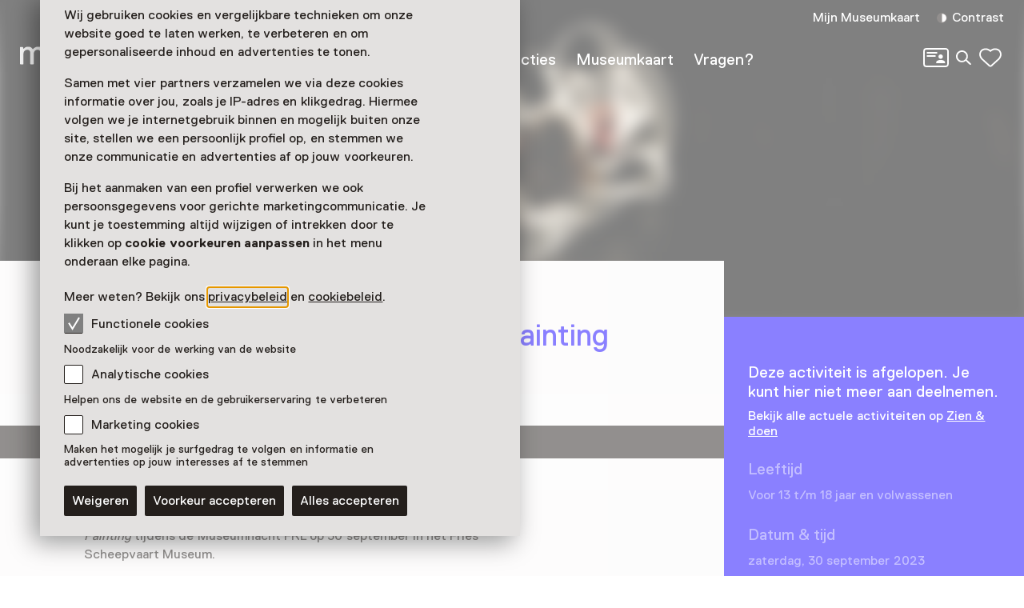

--- FILE ---
content_type: text/html; charset=utf-8
request_url: https://www.museum.nl/nl/fries-scheepvaart-museum/workshop/museumnacht-workshop-light-painting
body_size: 15369
content:



<!DOCTYPE html>
<html lang="nl">
<head>
		<script>
			window.dataLayer = window.dataLayer || [];
			window.dataLayer.push({

					'contentId': '97125412-0fc9-4a9d-9e9f-6a8fb0645646',
					
				'contentType': 'Event'
			});


			(function(w,d,s,l,i){w[l]=w[l]||[];w[l].push({'gtm.start':
			new Date().getTime(),event:'gtm.js'});var f=d.getElementsByTagName(s)[0],
			j=d.createElement(s),dl=l!='dataLayer'?'&l='+l:'';j.async=true;j.src=
			'https://analytics.museum.nl/gtm.js?id='+i+dl+ '&gtm_auth=WhhhWLL4gyUEFl7QnaK_hw&gtm_preview=env-1&gtm_cookies_win=x';f.parentNode.insertBefore(j,f);
			})(window,document,'script','dataLayer','GTM-5XPX7NH');
		</script>
		<link rel="dns-prefetch" href="https://www.google-analytics.com"/>
		<link rel="preconnect" href="https://www.google-analytics.com"/>

	

<meta charset="utf-8" />
<meta name="viewport" content="width=device-width, initial-scale=1.0">


<title>Museumnacht: workshop Light Painting | Museum/nl\</title>


	<meta name="description" content="Workshop Light Painting in het Fries Scheepvaart Museum in Sneek tijdens de Museumnacht FRL op zaterdagavond 30 september." />

<meta property="og:title" content="Museumnacht: workshop Light Painting | Museum/nl\" />

<link rel="apple-touch-icon" sizes="180x180" href="https://www.museum.nl/apple-touch-icon.png?v=dOMJdNIaIOBXZeiUd_Hn3yIZ-UHxyh1nu5XYL3tQXkY">
<link rel="icon" type="image/png" sizes="32x32" href="https://www.museum.nl/favicon-32x32.png?v=BXpZYKdgsBgCwiwlyOB9uuKI7wr25tQ477ZRaZcbLOA">
<link rel="icon" type="image/png" sizes="16x16" href="https://www.museum.nl/favicon-16x16.png?v=_pHzqoAxqt765wQ8ljY-Lz9JYrY6--MkxPIYRfQKYdA">
<link rel="manifest" href="https://www.museum.nl/manifest.json?v=C3jH7YG_06W0pH28pX9qHT9fKOLcLeM2UDImOvxl_OA">
<link rel="mask-icon" href="https://www.museum.nl/safari-pinned-tab.svg?v=P5Xcl99cJ-ZAfLbF58KqF_Ii1SQQAWHT2RM5sZR2zIc" color="#707070">
<link rel="shortcut icon" href="https://www.museum.nl/favicon.ico?v=beTwQh5vk2ccKQqclcizIOx1cXhtKTJnjQJwktLPvV4">
<meta name="apple-mobile-web-app-title" content="Museum/nl\">
<meta name="application-name" content="Museum/nl\">
<meta name="msapplication-TileColor" content="#ffffff">
<meta name="theme-color" content="#ffffff">

	<meta property="og:description" content="Workshop Light Painting in het Fries Scheepvaart Museum in Sneek tijdens de Museumnacht FRL op zaterdagavond 30 september." />
<meta property="og:site_name" content="Museum.nl" />
<meta property="og:locale" content="nl_NL" />
<meta property="og:url" content="https://www.museum.nl/nl/fries-scheepvaart-museum/workshop/museumnacht-workshop-light-painting" />
<meta name="twitter:card" content="summary_large_image">
<meta name="twitter:title" content="Museumnacht: workshop Light Painting | Museum/nl\" />

	<meta name="twitter:description" content="Workshop Light Painting in het Fries Scheepvaart Museum in Sneek tijdens de Museumnacht FRL op zaterdagavond 30 september." />


<meta property="og:image" content="https://cdn.museum.nl/assets/d90a5bb5-cb4b-4f9f-965b-fa3ad0c6e8ef?w=1200&amp;c=161d4bde6d0c9c0d48ae781543cfde30eecf1af5107185600bbff2c599537d34" />
<meta name="twitter:image" content="https://cdn.museum.nl/assets/d90a5bb5-cb4b-4f9f-965b-fa3ad0c6e8ef?w=1200&amp;c=161d4bde6d0c9c0d48ae781543cfde30eecf1af5107185600bbff2c599537d34" />
<meta name="twitter:image:alt" content="" />









<link rel="preload" href="/fonts/Replica-Regular.woff2" as="font" type="font/woff2" crossorigin>

<style>
	@font-face {
		font-family: 'Replica';
		font-display: swap;
		src: url('/fonts/Replica-Regular.woff2') format('woff2'),
			 url('/fonts/Replica-Regular.woff') format('woff');
		font-weight: 400;
		font-style: normal;
	}

	@font-face {
		font-family: 'Replica';
		font-display: swap;
		src: url('/fonts/Replica-Bold.woff2') format('woff2'),
			 url('/fonts/Replica-Bold.woff') format('woff');
		font-weight: 700;
		font-style: normal;
	}

	@font-face {
		font-family: 'Alor';
		font-display: swap;
		src: url('/fonts/Alor-Normal.ttf') format('truetype');
		font-weight: 400;
		font-style: normal;
	}
</style>

<link rel="stylesheet" href="https://www.museum.nl/generated/critical.css?v=sKUuwQD_cYNstjRCE3Su5TLZzVk40iQw97sgUMYuRpc" />
<link rel="stylesheet" href="https://www.museum.nl/generated/main.css?v=5amMmo-rZQeReICAITWGJjg3qNdhDXUsvYf2EOr7xAw" media="print" onload="this.media='all'"> 

<style>
	:root {
		--museum-color: #1500FF;
		--museum-color-dark: #1500FF;
		--museum-text-color: #FFFFFF;
		--museum-btn-color: #302C29;
		--museum-btn-text-color: #FFFFFF;
	}
</style>

<meta name="facebook-domain-verification" content="sgekmj0ubsdcy2mdy03bh2wzsyev43" />

	
	<style>
		 body {
			overscroll-behavior: none; 
		 }
	</style>



</head>
<body class="">
	<noscript>
		<iframe src="https://analytics.museum.nl/ns.html?id=GTM-5XPX7NH&gtm_auth=WhhhWLL4gyUEFl7QnaK_hw&gtm_preview=env-1&gtm_cookies_win=x"
		        height="0" width="0" style="display:none;visibility:hidden">
		</iframe>
	</noscript>

<div id="app" class="event-page has-ended page">
	<skip-link inline-template v-cloak>
	<a v-if="hasElementToSkipTo" :href="target" class="skip-link">Spring naar de hoofdinhoud</a>
</skip-link>








	
	<cookie-bar :version="5" inline-template>
	<aside class="cookie-overlay" ref="cookieOverlay" v-if="barIsVisible" v-on:click="clickCookieOverlay" v-cloak>
		<div class="cookie-bar" :class="{'raised-cookie-bar': clickedCookieOverlay}" role="dialog"
			aria-label="Cookie voorkeuren">
			<div>
				
	<div class="text-block">
		<p>Wij gebruiken cookies en vergelijkbare technieken om onze website goed te laten werken, te verbeteren en om gepersonaliseerde inhoud en advertenties te tonen.</p>
<p>Samen met vier partners verzamelen we via deze cookies informatie over jou, zoals je IP-adres en klikgedrag. Hiermee volgen we je internetgebruik binnen en mogelijk buiten onze site, stellen we een persoonlijk profiel op, en stemmen we onze communicatie en advertenties af op jouw voorkeuren.</p>
<p>Bij het aanmaken van een profiel verwerken we ook persoonsgegevens voor gerichte marketingcommunicatie. Je kunt je toestemming altijd wijzigen of intrekken door te klikken op <strong>cookie voorkeuren aanpassen</strong> in het menu onderaan elke pagina.</p>
<p>Meer weten? Bekijk ons <a href="/nl/privacy">privacybeleid</a> en <a href="https://www.museum.nl/nl/cookies">cookiebeleid</a>.</p>

	</div>

			</div>

			<span>
				
<div class="checkbox">
	<input
		type="checkbox"
		id="consentFunctionalCookies"
		v-model="functionalConsent"
		value="consentFunctionalCookies"
		readonly disabled/>
	<label for="consentFunctionalCookies">
		<svg class="icon-checkmark"><use xlink:href="#icon-checkmark" href="#icon-checkmark"></use></svg>Functionele cookies
	</label>
</div>

				


<div class="label secondary plain">
	



<component is="p" class="typography small-label">
	Noodzakelijk voor de werking van de website
</component>

</div>



				
<div class="checkbox">
	<input
		type="checkbox"
		id="consentAnalyticalCookies"
		v-model="analyticalConsent"
		value="consentAnalyticalCookies"
		/>
	<label for="consentAnalyticalCookies">
		<svg class="icon-checkmark"><use xlink:href="#icon-checkmark" href="#icon-checkmark"></use></svg>Analytische cookies
	</label>
</div>

				


<div class="label secondary plain">
	



<component is="p" class="typography small-label">
	Helpen ons de website en de gebruikerservaring te verbeteren
</component>

</div>



				
<div class="checkbox">
	<input
		type="checkbox"
		id="consentMarketingCookies"
		v-model="marketingConsent"
		value="consentMarketingCookies"
		/>
	<label for="consentMarketingCookies">
		<svg class="icon-checkmark"><use xlink:href="#icon-checkmark" href="#icon-checkmark"></use></svg>Marketing cookies
	</label>
</div>

				


<div class="label secondary plain">
	



<component is="p" class="typography small-label">
	Maken het mogelijk je surfgedrag te volgen en informatie en advertenties op jouw interesses af te stemmen
</component>

</div>

			</span>

			
<cookie-toggle inline-template>
	<div class="cookie-btns btns-row">
		<button
			type="button"
			class="btn-cta"
			v-on:click.stop="decline"
			data-gtm-category="navigation"
			data-gtm-action="click_cookiebar_decline"
			data-gtm-label=""
		>
			Weigeren
		</button>
		<button
			type="button"
			class="btn-cta"
			v-on:click.stop="accept"
			data-gtm-category="navigation"
			data-gtm-action="click_cookiebar_accept"
			data-gtm-label=""
		>
			Voorkeur accepteren
		</button>

		<button
			type="button"
			class="btn-cta"
			v-on:click.stop="acceptEverything"
			data-gtm-category="navigation"
			data-gtm-action="click_cookiebar_accept_all"
			data-gtm-label=""
		>
			Alles accepteren
		</button>
	</div>
</cookie-toggle>

		</div>
	</aside>
</cookie-bar>






<site-nav inline-template>
<div class="site-nav-wrap">
<header
	class="site-nav"
	:class="{
				'site-nav_expanded': isExpanded,
				'site-nav_page-is-scrolled': pageIsScrolled,
				'site-nav_scrolling-up': isScrollingUp && scrollingUpAmount > 20,
				'site-nav_logo-color': logoColorHasChanged,
				'site-nav_sticky': isSticky
			}">
<div class="site-wrap">
	<div class="grid">
		<div class="grid-item">
			<a
				href="/nl"
				class="site-nav_logo-link"
				data-gtm-category="navigation"
				data-gtm-action="click_logo"
				data-gtm-label="museumnl">
				
<svg xmlns="http://www.w3.org/2000/svg" viewBox="0 0 220 30" class="site-nav_logo">
	<title>museum/nl</title>
	<path fill="currentColor" d="M3.77 29.58l.42-.42V17.32c0-4.23 2.51-5.49 4.61-5.49 3.35 0 3.77 2.11 3.77 4.65v12.68l.42.42h3.35l.42-.42V17.32c0-3.38 1.68-5.49 4.61-5.49 3.35 0 3.77 2.11 3.77 4.65v12.68l.42.42h3.35l.42-.42V16.48c0-4.65-1.26-8.45-7.12-8.45-2.93 0-5.03 1.27-6.29 2.96h-.42c-.84-1.27-2.1-2.96-5.45-2.96-2.93 0-4.61 1.27-5.45 2.54h-.41l-.42-1.7-.42-.42H.42L0 8.87v20.28l.42.42h3.35zM41.3 30c3.35 0 5.03-2.54 5.03-2.54h.42l.42 1.69.42.42h2.93l.42-.42V8.87l-.42-.42h-3.35l-.42.42v10.14c0 5.07-2.1 7.18-5.03 7.18-3.35 0-4.19-2.54-4.19-5.07V8.87l-.42-.42h-3.35l-.42.42v12.25c0 4.65 2.09 8.88 7.96 8.88zm21.6 0c5.87 0 8.38-2.96 8.38-6.34 0-3.8-2.1-5.49-6.29-6.34-4.19-.85-5.87-1.27-5.87-3.38 0-1.69 1.68-2.11 3.77-2.11 2.93 0 3.77 1.27 3.77 2.54l.42.42h3.35l.42-.42c0-4.23-3.35-6.34-7.96-6.34-5.87 0-7.96 2.96-7.96 5.92 0 3.8 2.51 5.49 6.7 6.34 4.19.85 5.45 1.27 5.45 3.38 0 1.69-1.26 2.54-4.19 2.54s-4.19-1.27-4.19-3.38l-.42-.42h-3.35l-.42.42c.01 4.63 2.95 7.17 8.39 7.17zm20.77 0c5.03 0 7.96-2.96 8.38-6.34l-.42-.42h-3.35l-.42.42c-.84 2.11-2.51 2.54-4.19 2.54-5.03 0-5.45-4.23-5.45-5.07l.42-.42h13.83l.42-.42v-1.27c0-5.92-2.93-10.99-9.64-10.99-6.7 0-9.64 5.07-9.64 10.99 0 6.33 3.36 10.98 10.06 10.98zm4.19-12.68h-9.22l-.42-.42c0-1.27.42-5.07 5.03-5.07s5.03 3.8 5.03 5.07l-.42.42zM104.02 30c3.35 0 5.03-2.54 5.03-2.54h.42l.42 1.69.42.42h2.93l.42-.42V8.87l-.42-.42h-3.35l-.42.42v10.14c0 5.07-2.1 7.18-5.03 7.18-3.35 0-4.19-2.54-4.19-5.07V8.87l-.42-.42h-3.35l-.42.42v12.25c-.01 4.65 2.09 8.88 7.96 8.88zm18.25-.42l.42-.42V17.32c0-4.23 2.51-5.49 4.61-5.49 3.35 0 3.77 2.11 3.77 4.65v12.68l.42.42h3.35l.42-.42V17.32c0-3.38 1.68-5.49 4.61-5.49 3.35 0 3.77 2.11 3.77 4.65v12.68l.42.42h3.35l.42-.42V16.48c0-4.65-1.26-8.45-7.12-8.45-2.93 0-5.03 1.27-6.29 2.96H134c-.84-1.27-2.1-2.96-5.45-2.96-2.93 0-4.61 1.27-5.45 2.54h-.42l-.42-1.69-.42-.42h-2.93l-.42.42v20.28l.42.42h3.36zm31.66 0l.42-.42 15.09-25.77V.42l-.42-.42h-2.1l-.42.42-15.08 25.78v2.96l.42.42h2.09zm21.19 0l.42-.42V19.01c0-5.07 1.68-7.18 5.45-7.18s4.19 2.96 4.19 5.07v12.25l.42.42h3.35l.42-.42V16.9c0-5.07-2.1-8.87-7.96-8.87-3.77 0-5.45 2.54-5.45 2.54h-.42l-.42-1.69-.42-.42h-2.93l-.42.42v20.28l.42.42h3.35zm22.44 0l.42-.42V.42l-.42-.42h-3.35l-.42.42v28.73l.42.42h3.35zm22.02 0l.42-.42V26.2L204.91.42l-.42-.42h-2.1l-.42.42v2.96l15.09 25.77.42.42h2.1z"/>
</svg>

			</a>

			

<div class="site-nav_mobile-icons">
		<a aria-label="Mijn Museumkaart" data-gtm-category="navigation" data-gtm-action="click_login-icon" data-gtm-label="Mijn Museumkaart" href="https://www.museum.nl/nl/login" class="site-nav_login-icon">
			<svg class="icon-card-line"><use xlink:href="#icon-card-line" href="#icon-card-line"></use></svg>
		</a>

		<a
			href="/nl/zoeken"
			class="site-nav_search"
			data-gtm-category="navigation"
			data-gtm-action="click_search"
			data-gtm-label="Zoeken">
			<span class="visually-hidden">Zoeken</span>
			<svg class="icon-search"><use xlink:href="#icon-search" href="#icon-search"></use></svg>
		</a>

	

<favorites-count inline-template>
	<a
		href="/nl/favorieten"
		class="favorite-heart"
		data-gtm-category="navigation"
		data-gtm-action="open_favorites"
		:aria-label="favoritesCount + (favoritesCount === 1 ? ' favoriet geselecteerd' : ' favorieten geselecteerd')"
		aria-live="polite"
		:data-gtm-label="favoritesCount"
		v-cloak>
		<svg class="icon-heart-line"><use xlink:href="#icon-heart-line" href="#icon-heart-line"></use></svg>
		<span v-text="favoritesCount || ''">0</span>
	</a>
</favorites-count>

</div>


			<button
				type="button"
				class="site-nav_toggle-menu"
				v-on:click="toggle"
				aria-haspopup="true"
				aria-controls="menu"
				:aria-expanded="isExpanded ? 'true' : 'false'"
				:aria-label="isExpanded ? 'Sluit menu' : 'Open menu'">
				<span v-if="isExpanded" v-cloak>
					<svg class="icon-menu-close"><use xlink:href="#icon-menu-close" href="#icon-menu-close"></use></svg>
				</span>
				<span v-else>
					<svg class="icon-menu"><use xlink:href="#icon-menu" href="#icon-menu"></use></svg>
				</span>
			</button>

			<div class="site-nav_menu" id="menu">
					<nav aria-label="Hoofdnavigatie" class="site-nav_main">
						<ul>
										<li class="site-nav_main-item">
											<a data-gtm-category="navigation" data-gtm-action="click_header_link_1" data-gtm-label="Nu te zien" href="/nl/zien-en-doen" class="">Nu te zien</a>
										</li>
										<li class="site-nav_main-item">
											<a data-gtm-category="navigation" data-gtm-action="click_header_link_2" data-gtm-label="Vind een museum" href="https://www.museum.nl/nl/zien-en-doen/musea" class="">Vind een museum</a>
										</li>
										<li class="site-nav_main-item">
											<a data-gtm-category="navigation" data-gtm-action="click_header_link_3" data-gtm-label="Collecties" href="/nl/themas" class="">Collecties</a>
										</li>
										<li class="site-nav_main-item">
											<a data-gtm-category="navigation" data-gtm-action="click_header_link_4" data-gtm-label="Museumkaart" href="/nl/museumkaart" class="">Museumkaart</a>
										</li>
										<li class="site-nav_main-item">
											<a data-gtm-category="navigation" data-gtm-action="click_header_link_5" data-gtm-label="Vragen?" href="https://www.museum.nl/nl/museumkaart/faq" class="">Vragen?</a>
										</li>
						</ul>
					</nav>

				<div class="site-nav_secondary">
					<section class="site-nav_meta">
						<ul>
								<li class="site-nav_meta-item">
									<a data-gtm-category="navigation" data-gtm-action="click_login" data-gtm-label="Mijn Museumkaart" href="https://www.museum.nl/nl/login" class="site-nav_login">
										Mijn Museumkaart
									</a>
								</li>

							<li class="site-nav_meta-item">
								<contrast-toggle inline-template>
									<button type="button"
									        class="site-nav_contrast"
									        v-on:click="toggle"
									        :class="{'site-nav_contrast-on': contrastModeIsOn}"
									        data-gtm-category="navigation"
									        data-gtm-action="toggle_dark_mode"
									        :data-gtm-label="contrastModeIsOn ? 'off' : 'on'"
									        :aria-label="'Contrast ' + (contrastModeIsOn ? 'uit' : 'aan')">
										<svg class="icon-contrast"><use xlink:href="#icon-contrast" href="#icon-contrast"></use></svg>Contrast
									</button>
								</contrast-toggle>
							</li>
						</ul>
					</section>

					

<div class="site-nav_icons">
		<a aria-label="Mijn Museumkaart" data-gtm-category="navigation" data-gtm-action="click_login-icon" data-gtm-label="Mijn Museumkaart" href="https://www.museum.nl/nl/login" class="site-nav_login-icon">
			<svg class="icon-card-line"><use xlink:href="#icon-card-line" href="#icon-card-line"></use></svg>
		</a>

		<a
			href="/nl/zoeken"
			class="site-nav_search"
			data-gtm-category="navigation"
			data-gtm-action="click_search"
			data-gtm-label="Zoeken">
			<span class="visually-hidden">Zoeken</span>
			<svg class="icon-search"><use xlink:href="#icon-search" href="#icon-search"></use></svg>
		</a>

	

<favorites-count inline-template>
	<a
		href="/nl/favorieten"
		class="favorite-heart"
		data-gtm-category="navigation"
		data-gtm-action="open_favorites"
		:aria-label="favoritesCount + (favoritesCount === 1 ? ' favoriet geselecteerd' : ' favorieten geselecteerd')"
		aria-live="polite"
		:data-gtm-label="favoritesCount"
		v-cloak>
		<svg class="icon-heart-line"><use xlink:href="#icon-heart-line" href="#icon-heart-line"></use></svg>
		<span v-text="favoritesCount || ''">0</span>
	</a>
</favorites-count>

</div>

				</div>

				<div class="site-nav_footer-items">
							<section class="site-nav_newsletter">
								<a href="https://e.museumkaart.nl/3/4/1757/1/zXW6Zm_lemMiu44nzLZjU0rQ6N3mWbZEeFZxiwP2uxAJfi3eomyJcp3rhPxYlRQc" class="text-link text-link_with-icon">
									Aanmelden Museumtips <svg class="icon-arrow-right-small"><use xlink:href="#icon-arrow-right-small" href="#icon-arrow-right-small"></use></svg>
								</a>
							</section>
						<nav class="site-nav_footer-links">
							<ul>
									<li>
										<a href="/nl/contact" class="">Contact</a>
									</li>
									<li>
										<a href="/nl/over-ons" class="">Over ons</a>
									</li>
									<li>
										<a href="/nl/pers" class="">Pers</a>
									</li>
									<li>
										<a href="/nl/disclaimer" class="">Disclaimer</a>
									</li>
									<li>
										<a href="/nl/privacy" class="">Privacy</a>
									</li>
									<li>
										<a href="/nl/cookies" class="">Cookies</a>
									</li>
									<li>
										<a href="/nl/toegankelijkheidsverklaring" class="">Toegankelijkheidsverklaring</a>
									</li>
							</ul>
						</nav>

					<p class="site-nav_copyright">&copy; Museumvereniging</p>
				</div>
			</div>
		</div>
	</div>
</div>
</header>
</div>
</site-nav>



	<main role="main" id="main-content" tabindex="-1">
		



<div class="event-page_header-blur">
	


<header class="page-header object-fit-container cover" id="">
				<img
					style="object-position: center center"
					alt=""
					srcset="https://cdn.museum.nl/assets/d90a5bb5-cb4b-4f9f-965b-fa3ad0c6e8ef?w=320&c=b21ff1a0d81f2057cc76dfa98d6f70a980b725c9b0736c31dc0d6b2657336b37 320w,https://cdn.museum.nl/assets/d90a5bb5-cb4b-4f9f-965b-fa3ad0c6e8ef?w=640&c=d95a401cad4b4d1ff7d9fafa300fd10d9bd427c0f85326b11d9daff46e45f329 640w,https://cdn.museum.nl/assets/d90a5bb5-cb4b-4f9f-965b-fa3ad0c6e8ef?w=800&c=f836e59f236eac1afa89cfffa34921c21e0ff034bdf79afb70cb0e39bf245618 800w,https://cdn.museum.nl/assets/d90a5bb5-cb4b-4f9f-965b-fa3ad0c6e8ef?w=1200&c=161d4bde6d0c9c0d48ae781543cfde30eecf1af5107185600bbff2c599537d34 1200w,https://cdn.museum.nl/assets/d90a5bb5-cb4b-4f9f-965b-fa3ad0c6e8ef?w=1600&c=f94cbec68cd2ec1eee986c327337dd5756a9545ec785f40e41fc67f13c5a83ab 1600w,https://cdn.museum.nl/assets/d90a5bb5-cb4b-4f9f-965b-fa3ad0c6e8ef?w=1920&c=1d9a8bd9f2580686a52bacd53d79e274333c41914204dbdf23670030657fae9c 1920w,https://cdn.museum.nl/assets/d90a5bb5-cb4b-4f9f-965b-fa3ad0c6e8ef?w=2560&c=065be9aa74733d6ef84d24ad8ba15476dbb2e5d0e95856af91eb321d81a59cb7 2560w"
					sizes="100vw"/>

</header>

</div>

<div class="tmpl-layout-sidebar tmpl-bg-beige">
	<div class="site-wrap tmpl-layout-sidebar_site-wrap">
		<div class="grid tmpl-layout-sidebar_grid">
			<div class="tmpl-layout-sidebar_grid-left">
				


<section class="grid-item event-info">
		<a href="/nl/fries-scheepvaart-museum" class="back-link">
			<svg class="icon-arrow-left-small"><use xlink:href="#icon-arrow-left-small" href="#icon-arrow-left-small"></use></svg> Fries Scheepvaart Museum
		</a>
	<div class="event-info_header">
		<div class="event-info_titles">
			<h1>Museumnacht: workshop Light Painting</h1>
			<p class="event-info_period">
				zaterdag, 30 september 2023
			</p>
			<p class="event-info_type">
Workshop			</p>
		</div>

		<div class="btns-row event-info_actions">

			
<share-button share-text="H&#xE9; dit lijkt me leuk, zullen we er samen naartoe gaan?" share-item-name="Museumnacht: workshop Light Painting" inline-template v-cloak>
	<button
		v-if="supportsSharing"
		class="share-btn-secondary"
		data-gtm-action="share_event"
		data-gtm-category="shares"
		type="button"
		aria-label="Deel Museumnacht: workshop Light Painting"
		@click.stop.prevent="share">
		<svg class="icon-share"><use xlink:href="#icon-share" href="#icon-share"></use></svg>Delen
	</button>
</share-button>

		</div>
	</div>
</section>

	<p class="event-info_ended">
		Deze activiteit is afgelopen.
	</p>


<section class="grid-item event-info">
	
<expander inline-template>
	<section class="expander read-more text-block" :class="{ 'expanded': isExpanded }">
		
	<div class="text-block">
		<p>In het duister van de nacht ontstaan de mooiste kunstwerken. Helemaal als je schildert met licht! Dat kan bij de workshop <em>Light Painting</em> tijdens de Museumnacht FRL op 30 september in het Fries Scheepvaart Museum.</p>

	</div>


				<div id="expandable" class="expander_expandable read-more_expandable" :aria-hidden="isExpanded ? 'false' : 'true'" v-cloak>
					
	<div class="text-block">
		<h3>Schilderen met licht</h3>
<p>Met het donker als canvas en het licht als verf kun je al je creativiteit kwijt. Maak een zelfportret, zet een bijzonder object in het licht, of houd het abstract en laat je verrassen. Een camera legt het spoor van je beweging vast in de mooiste kleuren. Het eindresultaat kun je na afloop zelf downloaden.</p>
<h3>Praktisch</h3>
<p>De workshop duurt 50 minuten en is zowel geschikt voor jongeren als voor volwassenen. Maximaal 50 deelnemers per keer. Er is een workshop om 20 uur en één om 21 uur. Tickets voor de workshop inclusief museumentree koop je voor € 7,50 via de website van het museum. Natuurlijk mag je ook het museum bezoeken zonder dat je de workshop volgt. Dan is de entree € 5,50. Kaartjes hiervoor koop je gewoon op de avond zelf in het museum. Deze kun je niet <em>online</em> reserveren.</p>

	</div>

				</div>
				<button
					type="button"
					:aria-expanded="isExpanded ? 'true' : 'false'"
					aria-controls="expandable"
					class="text-link text-link_with-icon"
					data-gtm-category="events"
					data-gtm-action="click_read_more"
					data-gtm-label="97125412-0fc9-4a9d-9e9f-6a8fb0645646"
					v-on:click="toggle">
					<span v-text="isExpanded ? 'Laat minder zien' : 'Verder lezen'">Verder lezen</span>
					<svg class="icon-accordium-down"><use xlink:href="#icon-accordium-down" href="#icon-accordium-down"></use></svg>
				</button>
	</section>
</expander>

</section>

				



			</div>
			

<section class="grid-item visitor-info tmpl-layout-sidebar_grid-right  has-ended">
	<visitor-info-sticky inline-template>
		<div class="visitor-info_sticky" ref="stickyElement">
				<section class="visitor-info_ended">
					<h2>Deze activiteit is afgelopen. Je kunt hier niet meer aan deelnemen.</h2>
						<p>
							Bekijk alle actuele activiteiten op
							<a href="/nl/zien-en-doen" class="">
								Zien &amp; doen
							</a>
						</p>
				</section>

				<section class="visitor-info_access">
					<h2>Leeftijd</h2>

					<div class="text-block">
						<p>Voor 13 t/m 18 jaar en volwassenen</p>
					</div>
				</section>

			<section class="visitor-info_dates">
				<h2>Datum &amp; tijd</h2>
				<div class="text-block">
					<p>zaterdag, 30 september 2023</p>
				</div>



<expander inline-template>
	<div class="event-calendar expander" :class="{ 'expanded': isExpanded }" aria-label="Toon beschikbaarheid">
		<button class="text-link text-link_with-icon"
		        type="button"
		        :aria-expanded="isExpanded ? 'true' : 'false'"
		        aria-controls="translations"
		        aria-label="Toon beschikbaarheid"
		        v-on:click="toggle">
			Toon beschikbaarheid
			<svg class="icon-accordium-down"><use xlink:href="#icon-accordium-down" href="#icon-accordium-down"></use></svg>
		</button>
		<event-calendar :max-active-index="0" :active-month="0" :aria-hidden="isExpanded ? 'false' : 'true'" v-cloak inline-template>
			<section class="calendar expander_expandable" aria-label="Kalender met evenement data">
				<nav class="calendar_nav">
					<button v-show="showPrevButton" v-on:click="prevMonth" class="calendar_nav-prev" aria-label="Vorige maand" v-cloak>
						<svg class="icon-arrow-right-large"><use xlink:href="#icon-arrow-right-large" href="#icon-arrow-right-large"></use></svg>
					</button>
					<button v-show="showNextButton" v-on:click="nextMonth" class="calendar_nav-next" aria-label="Volgende maand" v-cloak>
						<svg class="icon-arrow-right-large"><use xlink:href="#icon-arrow-right-large" href="#icon-arrow-right-large"></use></svg>
					</button>
				</nav>



<div v-show="activeIndex === 0" >
	<table>
		<caption>Januari 2026</caption>
		<thead>
		<tr>
				<th scope="col">Ma</th>
				<th scope="col">Di</th>
				<th scope="col">Wo</th>
				<th scope="col">Do</th>
				<th scope="col">Vr</th>
				<th scope="col">Za</th>
				<th scope="col">Zo</th>
		</tr>
		</thead>

		<tbody>
			<tr>
					<td class="day past" aria-disabled="true">
					</td>
					<td class="day past" aria-disabled="true">
					</td>
					<td class="day past" aria-disabled="true">
					</td>
					<td class="day past" aria-disabled="true">
1					</td>
					<td class="day past" aria-disabled="true">
2					</td>
					<td class="day past" aria-disabled="true">
3					</td>
					<td class="day past" aria-disabled="true">
4					</td>
			</tr>
			<tr>
					<td class="day past" aria-disabled="true">
5					</td>
					<td class="day past" aria-disabled="true">
6					</td>
					<td class="day past" aria-disabled="true">
7					</td>
					<td class="day past" aria-disabled="true">
8					</td>
					<td class="day past" aria-disabled="true">
9					</td>
					<td class="day past" aria-disabled="true">
10					</td>
					<td class="day past" aria-disabled="true">
11					</td>
			</tr>
			<tr>
					<td class="day past" aria-disabled="true">
12					</td>
					<td class="day past" aria-disabled="true">
13					</td>
					<td class="day past" aria-disabled="true">
14					</td>
					<td class="day past" aria-disabled="true">
15					</td>
					<td class="day past" aria-disabled="true">
16					</td>
					<td class="day past" aria-disabled="true">
17					</td>
					<td class="day past" aria-disabled="true">
18					</td>
			</tr>
			<tr>
					<td class="day past" aria-disabled="true">
19					</td>
					<td class="day past" aria-disabled="true">
20					</td>
					<td class="day current" aria-disabled="false">
21					</td>
					<td class="day " aria-disabled="false">
22					</td>
					<td class="day " aria-disabled="false">
23					</td>
					<td class="day " aria-disabled="false">
24					</td>
					<td class="day " aria-disabled="false">
25					</td>
			</tr>
			<tr>
					<td class="day " aria-disabled="false">
26					</td>
					<td class="day " aria-disabled="false">
27					</td>
					<td class="day " aria-disabled="false">
28					</td>
					<td class="day " aria-disabled="false">
29					</td>
					<td class="day " aria-disabled="false">
30					</td>
					<td class="day " aria-disabled="false">
31					</td>
					<td class="day " aria-disabled="false">
					</td>
			</tr>
		</tbody>
	</table>

</div>
			</section>
		</event-calendar>
	</div>
</expander>
			</section>


				<section class="visitor-info_locations">
					<h2>
Locatie					</h2>
						<h3>
								<a href="/nl/fries-scheepvaart-museum">Fries Scheepvaart Museum</a>
						</h3>



<section class="practical-info  text-block">

	<div class="practical-info_blocks">
						<address>
							<svg class="icon-location"><use xlink:href="#icon-location" href="#icon-location"></use></svg>
							Kleinzand 16
								<br/>
							8601 BH Sneek<br/>

							<maps-url inline-template>
								<strong>
									<a
										href="geo:0,0?q=Fries&#x2B;Scheepvaart&#x2B;Museum%2cKleinzand&#x2B;16&#x2B;Sneek"
										class="text-link text-link_with-icon"
										target="_blank"
										rel="noopener"
										data-gtm-category="events"
										data-gtm-action="click_plan_route"
										data-gtm-label="97125412-0fc9-4a9d-9e9f-6a8fb0645646"
										v-if="isAndroid"
										v-cloak
									>
										Route plannen
										<span class="visually-hidden">Opent in een nieuw tabblad</span>
										<svg class="icon-external"><use xlink:href="#icon-external" href="#icon-external"></use></svg>
									</a>
									<a
										href="https://www.google.com/maps/search/?api=1&amp;query=Fries&#x2B;Scheepvaart&#x2B;Museum%2c&#x2B;Sneek"
										class="text-link text-link_with-icon"
										target="_blank"
										rel="noopener"
										data-gtm-category="events"
										data-gtm-action="click_plan_route"
										data-gtm-label="97125412-0fc9-4a9d-9e9f-6a8fb0645646"
										v-else
									>
										Route plannen
										<span class="visually-hidden">Opent in een nieuw tabblad</span>
										<svg class="icon-external"><use xlink:href="#icon-external" href="#icon-external"></use></svg>
									</a>
								</strong>
							</maps-url>
						</address>
						<p>
							<svg class="icon-phone"><use xlink:href="#icon-phone" href="#icon-phone"></use></svg>
							<a
								href="tel:&#x2B;31515414057"
								class="text-link"
								data-gtm-category="events"
								data-gtm-action="click_phone_number"
								data-gtm-label="97125412-0fc9-4a9d-9e9f-6a8fb0645646"
							>
								0515 - 41 40 57
							</a>
						</p>
						<p class="text-block_mt">
							<svg class="icon-time"><use xlink:href="#icon-time" href="#icon-time"></use></svg>Vandaag open van 10:00 tot 17:00 uur

						</p>
							<expander inline-template>
								<section class="expander" :class="{ 'expanded': isExpanded }">
									<button type="button"
									        :aria-expanded="isExpanded ? 'true' : 'false'"
									        aria-controls="openingHours"
									        class="text-link text-link_with-icon"
									        data-gtm-category="events"
									        data-gtm-action="click_more_opening_times"
									        data-gtm-label="97125412-0fc9-4a9d-9e9f-6a8fb0645646"
									        v-on:click="toggle">
										Meer openingstijden
										<svg class="icon-accordium-down"><use xlink:href="#icon-accordium-down" href="#icon-accordium-down"></use></svg>
									</button>
									<div id="openingHours" class="expander_expandable" :aria-hidden="isExpanded ? 'false' : 'true'" v-cloak>
										<table>
											<caption class="visually-hidden">Openingstijden voor aankomende week</caption>
											<tr class="visually-hidden">
												<th scope="col">Dag</th>
												<th scope="col">Openingstijden</th>
											</tr>

												<tr>
													<td><strong>do - za</strong></td>
													<td> 10:00 - 17:00 uur</td>
												</tr>
												<tr>
													<td><strong>zo</strong></td>
													<td> 12:00 - 17:00 uur</td>
												</tr>
												<tr>
													<td><strong>ma - di</strong></td>
													<td> 10:00 - 17:00 uur</td>
												</tr>
										</table>
											<a href="https://www.friesscheepvaartmuseum.nl/plan-je-bezoek" class="text-link text-link_with-icon" target="_blank" rel="noopener">Bekijk alle openingstijden<svg class="icon-external"><use xlink:href="#icon-external" href="#icon-external"></use></svg></a>
									</div>
								</section>
							</expander>
	</div>
</section>

				</section>

		</div>
	</visitor-info-sticky>
</section>

		</div>
	</div>
</div>

	<tiles-block inline-template>
		<section class="tiles-block tmpl-bg-white">
			<div class="site-wrap">
				<div class="grid">
					<div class="grid-item">
						<h2>Zien &amp; doen in Fries Scheepvaart Museum</h2>
					</div>
				</div>

				<ul class="tiles grid three-columns">
						<li class="grid-item tile"
						    :class="{'tile_hidden': !hasLoadedMore && 0 > 2}"
						    :ref="0 === 3 ? 'firstHiddenEl' : ''"
						    >
							<div class="favorite-btn-wrap">
								

<a
	href="/nl/fries-scheepvaart-museum/tentoonstelling/een-zee-aan-kennis-fries-zeevaartonderwijs-toen-en-nu"
	class="tmpl-tile tmpl-tile-inverted"
	data-gtm-category="tiles"
	data-gtm-action="click_event"
	data-gtm-label="67b92a25-2edd-4784-8456-2d63f1fabd37">
				<img data-src="https://cdn.museum.nl/assets/61cffb26-2fce-4672-9b63-24e1599ccdae?w=400&amp;h=300&amp;x=0&amp;y=0&amp;cropWidth=1920&amp;cropHeight=960&amp;c=c4dcb6f1bdfb62cad050a81c952378ef748208fc56b3b18ce1ef530d149532bf" data-srcset="https://cdn.museum.nl/assets/61cffb26-2fce-4672-9b63-24e1599ccdae?w=400&amp;h=300&amp;x=0&amp;y=0&amp;cropWidth=1920&amp;cropHeight=960&amp;c=c4dcb6f1bdfb62cad050a81c952378ef748208fc56b3b18ce1ef530d149532bf 400w,https://cdn.museum.nl/assets/61cffb26-2fce-4672-9b63-24e1599ccdae?w=600&amp;h=450&amp;x=0&amp;y=0&amp;cropWidth=1920&amp;cropHeight=960&amp;c=240be2843079d22231c371836721feee64f354001734617e7d359a0c8a1d68fa 600w,https://cdn.museum.nl/assets/61cffb26-2fce-4672-9b63-24e1599ccdae?w=800&amp;h=600&amp;x=0&amp;y=0&amp;cropWidth=1920&amp;cropHeight=960&amp;c=0c80bd0d236b984f6a8aaf2527225140d65375ddd38ebbb2134120f03db9f361 800w" sizes="(min-width: 1280px) 405px, (min-width: 740px) 33vw, 95vw" class="lazy-img " alt="Drie studenten van de zeevaartschool in uniform op het strand van Terschelling" loading="lazy">
				</img>

	<div class="tile_info">
		<p class="tile_label">
Tentoonstelling		</p>

		<h3>Een zee aan kennis &#x2013; Fries zeevaartonderwijs toen en nu</h3>

			<p class="tile_attribute">
				<svg class="icon-time-solid"><use xlink:href="#icon-time-solid" href="#icon-time-solid"></use></svg> T/m 26 maart van 10:00 tot 17:00, met uitzonderingen
			</p>


	</div>
</a>

								

	<div class="card-actions">



<favorite-button
	id="67b92a25-2edd-4784-8456-2d63f1fabd37"
	type="Event"
	remove-label="Verwijder als favoriet"
	add-label="Markeer als favoriet Een zee aan kennis &#x2013; Fries zeevaartonderwijs toen en nu"
	inline-template
>
	<button
		class="btn-icon favorite-btn-icon"
		:class="{'is-favorited': isFavorited }"
		type="button"
		:aria-label="isFavorited ? removeLabel : addLabel"
		:data-gtm-action="(isFavorited ? 'un' : '') + 'like_event'"
		data-gtm-category="likes"
		data-gtm-label="67b92a25-2edd-4784-8456-2d63f1fabd37"
		@click.stop.prevent="favorite">
		<svg class="icon-favorite"><use xlink:href="#icon-favorite" href="#icon-favorite"></use></svg>
	</button>
</favorite-button>
	</div>

							</div>
						</li>
				</ul>

			</div>
		</section>
	</tiles-block>


<section class="cards-stack-block tmpl-bg-beige">
	<div class="site-wrap">
		<div class="grid">
			<div class="grid-item">
				<h2>Nog meer ontdekken</h2>

				<div class="cards-stack-block_cards">
					

<cards-stack fetch-url="/nl/surprismecards/event/museumnacht-workshop-light-painting" inline-template>
	<section class="cards-stack">
		<ul ref="cards" :class="{'cards-stack_direction-forward': directionIsForward }">
			<li v-if="!cards.length" class="cards-stack_card tmpl-tile-inverted cards-stack_card-active">
				<div class="loader"></div>
			</li>
			<li
				class="cards-stack_card tmpl-tile-inverted"
				:class="{
					'no-cards-active': activeCard === 0,
					'cards-stack_card-active': activeCard === index + 1,
					'active-card-back-1': index === activeCard - 2,
					'active-card-back-2': index === activeCard - 3,
					'active-card-back-after-2': index < activeCard - 3,
					'cards-stack_card-not-visible': index > activeCard
				}"
				:style="backgroundColor"
				v-for="(card, index) in cards"
				:key="index">
				<div class="cards-stack_card-html" v-html="card.html"></div>

					<div class="card-actions">
						
<favorite-button :id="card.translationSetId" :type="card.favoriteType" inline-template v-if="card.translationSetId">
	<button
		class="btn-icon favorite-btn-icon"
		:class="{'is-favorited': isFavorited }"
		type="button"
		:aria-label="isFavorited ? 'Verwijder als favoriet' : 'Markeer als favoriet'"
		:data-gtm-action="(isFavorited ? 'un' : '') + 'like_' + gtmType"
		data-gtm-category="likes"
		:data-gtm-label="id"
		@click.stop="favorite">
		<svg class="icon-favorite"><use xlink:href="#icon-favorite" href="#icon-favorite"></use></svg>
	</button>
</favorite-button>

					</div>

				<button type="button" aria-label="Volgende" :disabled="activeCard === cardsAmount || index <= activeCard - 1" class="cards-stack_invisible-next" v-on:click="nextCard"></button>
			</li>
		</ul>

		<nav class="cards-stack_nav-btns">
			<button type="button" aria-label="Vorige" :disabled="activeCard === 1" class="btn-round-icon" v-on:click="previousCard">
				<svg class="icon-arrow-left-large"><use xlink:href="#icon-arrow-left-large" href="#icon-arrow-left-large"></use></svg>
			</button>
			<button type="button" aria-label="Volgende" :disabled="activeCard === cardsAmount" class="btn-round-icon" v-on:click="nextCard">
				<svg class="icon-arrow-left-large"><use xlink:href="#icon-arrow-left-large" href="#icon-arrow-left-large"></use></svg>
			</button>
		</nav>
	</section>
</cards-stack>

				</div>
			</div>
		</div>
	</div>
</section>





	<modal classname="prices-modal" ref="modalPrices" v-cloak>
			<template slot="header">
				<h2 class="modal_title">
					Ticket kopen
				</h2>
			</template>
			<template v-slot:body>
				<div class="prices-modal_blocks">
					<div class="text-block">
							<h3>Ticketprijzen Museumnacht: workshop Light Painting  </h3>
							<table>
								<caption class="visually-hidden">Ticketprijzen Museumnacht: workshop Light Painting</caption>
								<tr class="visually-hidden">
									<th scope="col">Groep</th>
									<th scope="col">Prijs</th>
								</tr>

							</table>

	<div class="text-block">
		<p>Klik in de kalender eerst op 30 september en kies dan de workshop op het tijdstip van je voorkeur.</p>

	</div>
								<a href="https://tickets.friesscheepvaartmuseum.nl/#/tickets/timeslot" class="text-link text-link_with-icon" target="_blank" rel="noopener">
									Koop een ticket op de museumsite <svg class="icon-external"><use xlink:href="#icon-external" href="#icon-external"></use></svg>
								</a>
					</div>
				</div>
			</template>
	</modal>


	</main>

	<modal-share ref="modalShare" share-text="Delen" v-cloak>
	<template v-slot:header="data">
		<h2 class="modal_title">
			<span v-if="data.shareItemName">
				Deel {{ data.shareItemName }}
			</span>
			<span v-else>
				Delen
			</span>
		</h2>
	</template>
	<template v-slot:body="data">
		<a :href="data.whatsappShareUrl" class="btn-secondary" target="_blank" data-gtm-action="share_to_whatsapp" data-gtm-category="shares">
			<svg class="icon-whatsapp"><use xlink:href="#icon-whatsapp" href="#icon-whatsapp"></use></svg>
			Deel via WhatsApp
		</a>

		<a :href="data.facebookShareUrl" class="btn-secondary" target="_blank" data-gtm-action="share_to_facebook" data-gtm-category="shares">
			<svg class="icon-facebook"><use xlink:href="#icon-facebook" href="#icon-facebook"></use></svg>
			Deel via Facebook
		</a>

		<a :href="data.emailShareUrl" class="btn-secondary" data-gtm-action="share_to_email" data-gtm-category="shares">
			<svg class="icon-envelope"><use xlink:href="#icon-envelope" href="#icon-envelope"></use></svg>
			Deel via E-mail
		</a>

		<a :href="data.smsShareUrl" class="btn-secondary" data-gtm-action="share_to_sms" data-gtm-category="shares">
			<svg class="icon-message"><use xlink:href="#icon-message" href="#icon-message"></use></svg>
			Deel via SMS
		</a>
	</template>
</modal-share>





<footer class="footer">
	<div class="footer_top">
		<div class="site-wrap">
			<div class="grid">
				<div class="grid-item">
						<section class="footer_newsletter">
							Op zoek naar inspiratie? Ontvang onze nieuwsbrief:&nbsp;&nbsp;&nbsp;
							<a data-gtm-category="navigation" data-gtm-action="click_newsletter" data-gtm-label="" href="https://e.museumkaart.nl/3/4/1757/1/zXW6Zm_lemMiu44nzLZjU0rQ6N3mWbZEeFZxiwP2uxAJfi3eomyJcp3rhPxYlRQc" class="text-link text-link_with-icon">
								Aanmelden Museumtips <svg class="icon-arrow-right-small"><use xlink:href="#icon-arrow-right-small" href="#icon-arrow-right-small"></use></svg>
							</a>
						</section>

					
	<nav aria-label="Sociale media links" class="social-media-channels">
		<span class="social-media-channels_label">Volg ons</span>
		<ul>
				<li>
					<a data-gtm-category="navigation" data-gtm-action="click_social" data-gtm-label="facebook" aria-label="Facebook" href="https://www.facebook.com/Museumkaart" class="" target="_blank" rel="noopener">
						<svg aria-hidden="true" class="icon-facebook"><use xlink:href="#icon-facebook" href="#icon-facebook"></use></svg>
					</a>
				</li>
				<li>
					<a data-gtm-category="navigation" data-gtm-action="click_social" data-gtm-label="instagram" aria-label="Instagram" href="https://www.instagram.com/museumkaart/" class="" target="_blank" rel="noopener">
						<svg aria-hidden="true" class="icon-instagram"><use xlink:href="#icon-instagram" href="#icon-instagram"></use></svg>
					</a>
				</li>
		</ul>
	</nav>


					<div class="footer_logo">
						<a data-gtm-category="navigation" data-gtm-action="click_logo" data-gtm-label="museumvereniging" href="/nl/over-ons" class="">
							<img data-src="https://www.museum.nl/images/logo-mv.svg?v=EFFMXc9MNd_Zdc_OPYzwhaB4_wrtyHvKQnnXJ_kVO0g" class="lazy-img footer_logo-img" alt="Museumvereniging logo" loading="lazy" />
						</a>
					</div>
				</div>
			</div>
		</div>
	</div>
	<div class="footer_bottom tmpl-bg-white">
		<div class="site-wrap">
			<div class="grid">
				<div class="grid-item">
						<nav>
							<ul>
									<li class="footer_link-item">
										<a data-gtm-category="navigation" data-gtm-action="click_footer_link_1" data-gtm-label="Contact" href="/nl/contact" class="">Contact</a>
									</li>
									<li class="footer_link-item">
										<a data-gtm-category="navigation" data-gtm-action="click_footer_link_2" data-gtm-label="Over ons" href="/nl/over-ons" class="">Over ons</a>
									</li>
									<li class="footer_link-item">
										<a data-gtm-category="navigation" data-gtm-action="click_footer_link_3" data-gtm-label="Pers" href="/nl/pers" class="">Pers</a>
									</li>
									<li class="footer_link-item">
										<a data-gtm-category="navigation" data-gtm-action="click_footer_link_4" data-gtm-label="Disclaimer" href="/nl/disclaimer" class="">Disclaimer</a>
									</li>
									<li class="footer_link-item">
										<a data-gtm-category="navigation" data-gtm-action="click_footer_link_5" data-gtm-label="Privacy" href="/nl/privacy" class="">Privacy</a>
									</li>
									<li class="footer_link-item">
										<a data-gtm-category="navigation" data-gtm-action="click_footer_link_6" data-gtm-label="Cookies" href="/nl/cookies" class="">Cookies</a>
									</li>
									<li class="footer_link-item">
										<a data-gtm-category="navigation" data-gtm-action="click_footer_link_7" data-gtm-label="Toegankelijkheidsverklaring" href="/nl/toegankelijkheidsverklaring" class="">Toegankelijkheidsverklaring</a>
									</li>

									<show-cookie-preferences inline-template>
										<button
											v-on:click="showCookiePreferences"
											data-gtm-category="cookies"
											data-gtm-action="change-cookie-preferences"
											data-gtm-label="Cookie voorkeuren aanpassen">
											Cookie voorkeuren aanpassen
										</button>
									</show-cookie-preferences>
							</ul>
						</nav>
					<p class="footer_copyright">&copy; Museumvereniging</p>
				</div>
			</div>
		</div>
	</div>
</footer>

</div>


<script>
	if (!!localStorage.getItem('highContrastMode')) {
		document.getElementById('app').classList.add('tmpl-high-contrast');
	}
</script>
<script>

	var favorites = [];
	var antiXsrfRequestToken = 'CfDJ8G3U_Nzn-TBMqTQTJdy4_UsMOVLAgNEX5WJRzw1XZ2Jy5fufA3lgUOiUS6MqVOxo2-eJah1rgZVX7CHwzZ4xmE-Rew8YZLZw7PwuyrBgQIPDwyDFPcpCiGuVXxP3RwcBwEcnn1TMw02CkU8oZTQPXo4';
 </script>

<script type="module" src="https://www.museum.nl/generated/main.js?v=guJrrZKHxBQVlJrFzryiDUJ4PPVsDcG0ZqR5dZIyfZE" async></script>

<script>
	var iconsReq = new XMLHttpRequest();
	iconsReq.open('GET', 'https://www.museum.nl/generated/icons.svg?v=rzXjzgSizrahY3SSGHaEhyP6PO42-h_c7OfghfYWfAo');
	iconsReq.send();
	iconsReq.onload = function () {
		var d = document.createElement('div');
		d.innerHTML = iconsReq.responseText;
		d.style = 'display: none;';
		document.body.insertBefore(d, document.body.childNodes[0]);
	}
</script>


	


		<script type="application/ld+json">
			{
				"@context": "http://schema.org",
				"@type": "Event",
				"name": "Museumnacht: workshop Light Painting",
				"description": "In het duister van de nacht ontstaan de mooiste kunstwerken. Helemaal als je schildert met licht! Dat kan bij de workshop Light Painting tijdens de Museumnacht FRL op 30 september in het Fries Scheepvaart Museum.",
				"url" : "https://www.museum.nl/nl/fries-scheepvaart-museum/workshop/museumnacht-workshop-light-painting",
				"eventStatus": "EventScheduled",
				"eventAttendanceMode": "OfflineEventAttendanceMode",

					"organizer": {
					    "@context": "http://schema.org",
                        "@type": "Museum",
					    "name": "Fries Scheepvaart Museum",
					    "url": "www.friesscheepvaartmuseum.nl",
					    "description": "In het Fries Scheepvaart Museum maak je een reis door de historie van de Friese scheepvaart &#xE9;n die van de stad Sneek en omgeving."
					},
					"startDate" : "2023-09-30","endDate": "2023-09-30","image": "https://cdn.museum.nl/assets/d90a5bb5-cb4b-4f9f-965b-fa3ad0c6e8ef?w=1920&c=1d9a8bd9f2580686a52bacd53d79e274333c41914204dbdf23670030657fae9c",
				"offers": [
				],
				"location": {
					


"@type": "Museum",
	"address": {
	"@type": "PostalAddress",
	"streetAddress": "Kleinzand 16",
	"addressLocality": "Sneek",
	"postalCode": "8601 BH",
	"addressCountry": "NL"
},
"name": "Fries Scheepvaart Museum"

				}
			}
  		</script>




</body>
</html>
